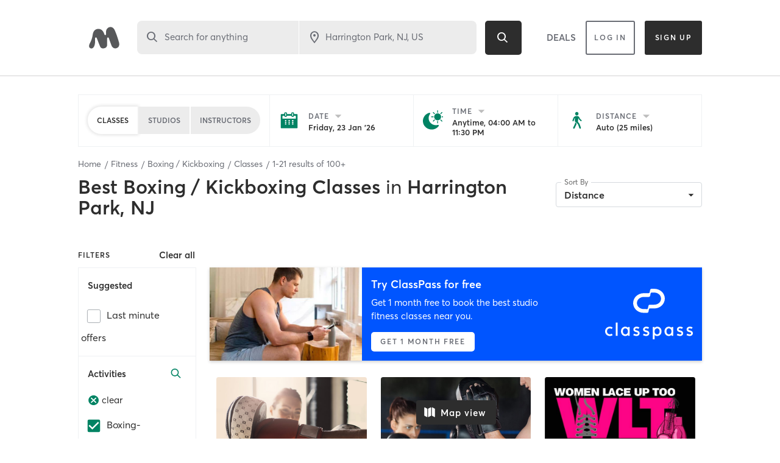

--- FILE ---
content_type: text/html; charset=utf-8
request_url: https://www.google.com/recaptcha/api2/anchor?ar=1&k=6Le95awUAAAAAIXSP9TcpPEng7Y6GdSkt7n46bAR&co=aHR0cHM6Ly93d3cubWluZGJvZHlvbmxpbmUuY29tOjQ0Mw..&hl=en&type=image&v=PoyoqOPhxBO7pBk68S4YbpHZ&theme=light&size=invisible&badge=bottomright&anchor-ms=20000&execute-ms=30000&cb=51zh155oco94
body_size: 49321
content:
<!DOCTYPE HTML><html dir="ltr" lang="en"><head><meta http-equiv="Content-Type" content="text/html; charset=UTF-8">
<meta http-equiv="X-UA-Compatible" content="IE=edge">
<title>reCAPTCHA</title>
<style type="text/css">
/* cyrillic-ext */
@font-face {
  font-family: 'Roboto';
  font-style: normal;
  font-weight: 400;
  font-stretch: 100%;
  src: url(//fonts.gstatic.com/s/roboto/v48/KFO7CnqEu92Fr1ME7kSn66aGLdTylUAMa3GUBHMdazTgWw.woff2) format('woff2');
  unicode-range: U+0460-052F, U+1C80-1C8A, U+20B4, U+2DE0-2DFF, U+A640-A69F, U+FE2E-FE2F;
}
/* cyrillic */
@font-face {
  font-family: 'Roboto';
  font-style: normal;
  font-weight: 400;
  font-stretch: 100%;
  src: url(//fonts.gstatic.com/s/roboto/v48/KFO7CnqEu92Fr1ME7kSn66aGLdTylUAMa3iUBHMdazTgWw.woff2) format('woff2');
  unicode-range: U+0301, U+0400-045F, U+0490-0491, U+04B0-04B1, U+2116;
}
/* greek-ext */
@font-face {
  font-family: 'Roboto';
  font-style: normal;
  font-weight: 400;
  font-stretch: 100%;
  src: url(//fonts.gstatic.com/s/roboto/v48/KFO7CnqEu92Fr1ME7kSn66aGLdTylUAMa3CUBHMdazTgWw.woff2) format('woff2');
  unicode-range: U+1F00-1FFF;
}
/* greek */
@font-face {
  font-family: 'Roboto';
  font-style: normal;
  font-weight: 400;
  font-stretch: 100%;
  src: url(//fonts.gstatic.com/s/roboto/v48/KFO7CnqEu92Fr1ME7kSn66aGLdTylUAMa3-UBHMdazTgWw.woff2) format('woff2');
  unicode-range: U+0370-0377, U+037A-037F, U+0384-038A, U+038C, U+038E-03A1, U+03A3-03FF;
}
/* math */
@font-face {
  font-family: 'Roboto';
  font-style: normal;
  font-weight: 400;
  font-stretch: 100%;
  src: url(//fonts.gstatic.com/s/roboto/v48/KFO7CnqEu92Fr1ME7kSn66aGLdTylUAMawCUBHMdazTgWw.woff2) format('woff2');
  unicode-range: U+0302-0303, U+0305, U+0307-0308, U+0310, U+0312, U+0315, U+031A, U+0326-0327, U+032C, U+032F-0330, U+0332-0333, U+0338, U+033A, U+0346, U+034D, U+0391-03A1, U+03A3-03A9, U+03B1-03C9, U+03D1, U+03D5-03D6, U+03F0-03F1, U+03F4-03F5, U+2016-2017, U+2034-2038, U+203C, U+2040, U+2043, U+2047, U+2050, U+2057, U+205F, U+2070-2071, U+2074-208E, U+2090-209C, U+20D0-20DC, U+20E1, U+20E5-20EF, U+2100-2112, U+2114-2115, U+2117-2121, U+2123-214F, U+2190, U+2192, U+2194-21AE, U+21B0-21E5, U+21F1-21F2, U+21F4-2211, U+2213-2214, U+2216-22FF, U+2308-230B, U+2310, U+2319, U+231C-2321, U+2336-237A, U+237C, U+2395, U+239B-23B7, U+23D0, U+23DC-23E1, U+2474-2475, U+25AF, U+25B3, U+25B7, U+25BD, U+25C1, U+25CA, U+25CC, U+25FB, U+266D-266F, U+27C0-27FF, U+2900-2AFF, U+2B0E-2B11, U+2B30-2B4C, U+2BFE, U+3030, U+FF5B, U+FF5D, U+1D400-1D7FF, U+1EE00-1EEFF;
}
/* symbols */
@font-face {
  font-family: 'Roboto';
  font-style: normal;
  font-weight: 400;
  font-stretch: 100%;
  src: url(//fonts.gstatic.com/s/roboto/v48/KFO7CnqEu92Fr1ME7kSn66aGLdTylUAMaxKUBHMdazTgWw.woff2) format('woff2');
  unicode-range: U+0001-000C, U+000E-001F, U+007F-009F, U+20DD-20E0, U+20E2-20E4, U+2150-218F, U+2190, U+2192, U+2194-2199, U+21AF, U+21E6-21F0, U+21F3, U+2218-2219, U+2299, U+22C4-22C6, U+2300-243F, U+2440-244A, U+2460-24FF, U+25A0-27BF, U+2800-28FF, U+2921-2922, U+2981, U+29BF, U+29EB, U+2B00-2BFF, U+4DC0-4DFF, U+FFF9-FFFB, U+10140-1018E, U+10190-1019C, U+101A0, U+101D0-101FD, U+102E0-102FB, U+10E60-10E7E, U+1D2C0-1D2D3, U+1D2E0-1D37F, U+1F000-1F0FF, U+1F100-1F1AD, U+1F1E6-1F1FF, U+1F30D-1F30F, U+1F315, U+1F31C, U+1F31E, U+1F320-1F32C, U+1F336, U+1F378, U+1F37D, U+1F382, U+1F393-1F39F, U+1F3A7-1F3A8, U+1F3AC-1F3AF, U+1F3C2, U+1F3C4-1F3C6, U+1F3CA-1F3CE, U+1F3D4-1F3E0, U+1F3ED, U+1F3F1-1F3F3, U+1F3F5-1F3F7, U+1F408, U+1F415, U+1F41F, U+1F426, U+1F43F, U+1F441-1F442, U+1F444, U+1F446-1F449, U+1F44C-1F44E, U+1F453, U+1F46A, U+1F47D, U+1F4A3, U+1F4B0, U+1F4B3, U+1F4B9, U+1F4BB, U+1F4BF, U+1F4C8-1F4CB, U+1F4D6, U+1F4DA, U+1F4DF, U+1F4E3-1F4E6, U+1F4EA-1F4ED, U+1F4F7, U+1F4F9-1F4FB, U+1F4FD-1F4FE, U+1F503, U+1F507-1F50B, U+1F50D, U+1F512-1F513, U+1F53E-1F54A, U+1F54F-1F5FA, U+1F610, U+1F650-1F67F, U+1F687, U+1F68D, U+1F691, U+1F694, U+1F698, U+1F6AD, U+1F6B2, U+1F6B9-1F6BA, U+1F6BC, U+1F6C6-1F6CF, U+1F6D3-1F6D7, U+1F6E0-1F6EA, U+1F6F0-1F6F3, U+1F6F7-1F6FC, U+1F700-1F7FF, U+1F800-1F80B, U+1F810-1F847, U+1F850-1F859, U+1F860-1F887, U+1F890-1F8AD, U+1F8B0-1F8BB, U+1F8C0-1F8C1, U+1F900-1F90B, U+1F93B, U+1F946, U+1F984, U+1F996, U+1F9E9, U+1FA00-1FA6F, U+1FA70-1FA7C, U+1FA80-1FA89, U+1FA8F-1FAC6, U+1FACE-1FADC, U+1FADF-1FAE9, U+1FAF0-1FAF8, U+1FB00-1FBFF;
}
/* vietnamese */
@font-face {
  font-family: 'Roboto';
  font-style: normal;
  font-weight: 400;
  font-stretch: 100%;
  src: url(//fonts.gstatic.com/s/roboto/v48/KFO7CnqEu92Fr1ME7kSn66aGLdTylUAMa3OUBHMdazTgWw.woff2) format('woff2');
  unicode-range: U+0102-0103, U+0110-0111, U+0128-0129, U+0168-0169, U+01A0-01A1, U+01AF-01B0, U+0300-0301, U+0303-0304, U+0308-0309, U+0323, U+0329, U+1EA0-1EF9, U+20AB;
}
/* latin-ext */
@font-face {
  font-family: 'Roboto';
  font-style: normal;
  font-weight: 400;
  font-stretch: 100%;
  src: url(//fonts.gstatic.com/s/roboto/v48/KFO7CnqEu92Fr1ME7kSn66aGLdTylUAMa3KUBHMdazTgWw.woff2) format('woff2');
  unicode-range: U+0100-02BA, U+02BD-02C5, U+02C7-02CC, U+02CE-02D7, U+02DD-02FF, U+0304, U+0308, U+0329, U+1D00-1DBF, U+1E00-1E9F, U+1EF2-1EFF, U+2020, U+20A0-20AB, U+20AD-20C0, U+2113, U+2C60-2C7F, U+A720-A7FF;
}
/* latin */
@font-face {
  font-family: 'Roboto';
  font-style: normal;
  font-weight: 400;
  font-stretch: 100%;
  src: url(//fonts.gstatic.com/s/roboto/v48/KFO7CnqEu92Fr1ME7kSn66aGLdTylUAMa3yUBHMdazQ.woff2) format('woff2');
  unicode-range: U+0000-00FF, U+0131, U+0152-0153, U+02BB-02BC, U+02C6, U+02DA, U+02DC, U+0304, U+0308, U+0329, U+2000-206F, U+20AC, U+2122, U+2191, U+2193, U+2212, U+2215, U+FEFF, U+FFFD;
}
/* cyrillic-ext */
@font-face {
  font-family: 'Roboto';
  font-style: normal;
  font-weight: 500;
  font-stretch: 100%;
  src: url(//fonts.gstatic.com/s/roboto/v48/KFO7CnqEu92Fr1ME7kSn66aGLdTylUAMa3GUBHMdazTgWw.woff2) format('woff2');
  unicode-range: U+0460-052F, U+1C80-1C8A, U+20B4, U+2DE0-2DFF, U+A640-A69F, U+FE2E-FE2F;
}
/* cyrillic */
@font-face {
  font-family: 'Roboto';
  font-style: normal;
  font-weight: 500;
  font-stretch: 100%;
  src: url(//fonts.gstatic.com/s/roboto/v48/KFO7CnqEu92Fr1ME7kSn66aGLdTylUAMa3iUBHMdazTgWw.woff2) format('woff2');
  unicode-range: U+0301, U+0400-045F, U+0490-0491, U+04B0-04B1, U+2116;
}
/* greek-ext */
@font-face {
  font-family: 'Roboto';
  font-style: normal;
  font-weight: 500;
  font-stretch: 100%;
  src: url(//fonts.gstatic.com/s/roboto/v48/KFO7CnqEu92Fr1ME7kSn66aGLdTylUAMa3CUBHMdazTgWw.woff2) format('woff2');
  unicode-range: U+1F00-1FFF;
}
/* greek */
@font-face {
  font-family: 'Roboto';
  font-style: normal;
  font-weight: 500;
  font-stretch: 100%;
  src: url(//fonts.gstatic.com/s/roboto/v48/KFO7CnqEu92Fr1ME7kSn66aGLdTylUAMa3-UBHMdazTgWw.woff2) format('woff2');
  unicode-range: U+0370-0377, U+037A-037F, U+0384-038A, U+038C, U+038E-03A1, U+03A3-03FF;
}
/* math */
@font-face {
  font-family: 'Roboto';
  font-style: normal;
  font-weight: 500;
  font-stretch: 100%;
  src: url(//fonts.gstatic.com/s/roboto/v48/KFO7CnqEu92Fr1ME7kSn66aGLdTylUAMawCUBHMdazTgWw.woff2) format('woff2');
  unicode-range: U+0302-0303, U+0305, U+0307-0308, U+0310, U+0312, U+0315, U+031A, U+0326-0327, U+032C, U+032F-0330, U+0332-0333, U+0338, U+033A, U+0346, U+034D, U+0391-03A1, U+03A3-03A9, U+03B1-03C9, U+03D1, U+03D5-03D6, U+03F0-03F1, U+03F4-03F5, U+2016-2017, U+2034-2038, U+203C, U+2040, U+2043, U+2047, U+2050, U+2057, U+205F, U+2070-2071, U+2074-208E, U+2090-209C, U+20D0-20DC, U+20E1, U+20E5-20EF, U+2100-2112, U+2114-2115, U+2117-2121, U+2123-214F, U+2190, U+2192, U+2194-21AE, U+21B0-21E5, U+21F1-21F2, U+21F4-2211, U+2213-2214, U+2216-22FF, U+2308-230B, U+2310, U+2319, U+231C-2321, U+2336-237A, U+237C, U+2395, U+239B-23B7, U+23D0, U+23DC-23E1, U+2474-2475, U+25AF, U+25B3, U+25B7, U+25BD, U+25C1, U+25CA, U+25CC, U+25FB, U+266D-266F, U+27C0-27FF, U+2900-2AFF, U+2B0E-2B11, U+2B30-2B4C, U+2BFE, U+3030, U+FF5B, U+FF5D, U+1D400-1D7FF, U+1EE00-1EEFF;
}
/* symbols */
@font-face {
  font-family: 'Roboto';
  font-style: normal;
  font-weight: 500;
  font-stretch: 100%;
  src: url(//fonts.gstatic.com/s/roboto/v48/KFO7CnqEu92Fr1ME7kSn66aGLdTylUAMaxKUBHMdazTgWw.woff2) format('woff2');
  unicode-range: U+0001-000C, U+000E-001F, U+007F-009F, U+20DD-20E0, U+20E2-20E4, U+2150-218F, U+2190, U+2192, U+2194-2199, U+21AF, U+21E6-21F0, U+21F3, U+2218-2219, U+2299, U+22C4-22C6, U+2300-243F, U+2440-244A, U+2460-24FF, U+25A0-27BF, U+2800-28FF, U+2921-2922, U+2981, U+29BF, U+29EB, U+2B00-2BFF, U+4DC0-4DFF, U+FFF9-FFFB, U+10140-1018E, U+10190-1019C, U+101A0, U+101D0-101FD, U+102E0-102FB, U+10E60-10E7E, U+1D2C0-1D2D3, U+1D2E0-1D37F, U+1F000-1F0FF, U+1F100-1F1AD, U+1F1E6-1F1FF, U+1F30D-1F30F, U+1F315, U+1F31C, U+1F31E, U+1F320-1F32C, U+1F336, U+1F378, U+1F37D, U+1F382, U+1F393-1F39F, U+1F3A7-1F3A8, U+1F3AC-1F3AF, U+1F3C2, U+1F3C4-1F3C6, U+1F3CA-1F3CE, U+1F3D4-1F3E0, U+1F3ED, U+1F3F1-1F3F3, U+1F3F5-1F3F7, U+1F408, U+1F415, U+1F41F, U+1F426, U+1F43F, U+1F441-1F442, U+1F444, U+1F446-1F449, U+1F44C-1F44E, U+1F453, U+1F46A, U+1F47D, U+1F4A3, U+1F4B0, U+1F4B3, U+1F4B9, U+1F4BB, U+1F4BF, U+1F4C8-1F4CB, U+1F4D6, U+1F4DA, U+1F4DF, U+1F4E3-1F4E6, U+1F4EA-1F4ED, U+1F4F7, U+1F4F9-1F4FB, U+1F4FD-1F4FE, U+1F503, U+1F507-1F50B, U+1F50D, U+1F512-1F513, U+1F53E-1F54A, U+1F54F-1F5FA, U+1F610, U+1F650-1F67F, U+1F687, U+1F68D, U+1F691, U+1F694, U+1F698, U+1F6AD, U+1F6B2, U+1F6B9-1F6BA, U+1F6BC, U+1F6C6-1F6CF, U+1F6D3-1F6D7, U+1F6E0-1F6EA, U+1F6F0-1F6F3, U+1F6F7-1F6FC, U+1F700-1F7FF, U+1F800-1F80B, U+1F810-1F847, U+1F850-1F859, U+1F860-1F887, U+1F890-1F8AD, U+1F8B0-1F8BB, U+1F8C0-1F8C1, U+1F900-1F90B, U+1F93B, U+1F946, U+1F984, U+1F996, U+1F9E9, U+1FA00-1FA6F, U+1FA70-1FA7C, U+1FA80-1FA89, U+1FA8F-1FAC6, U+1FACE-1FADC, U+1FADF-1FAE9, U+1FAF0-1FAF8, U+1FB00-1FBFF;
}
/* vietnamese */
@font-face {
  font-family: 'Roboto';
  font-style: normal;
  font-weight: 500;
  font-stretch: 100%;
  src: url(//fonts.gstatic.com/s/roboto/v48/KFO7CnqEu92Fr1ME7kSn66aGLdTylUAMa3OUBHMdazTgWw.woff2) format('woff2');
  unicode-range: U+0102-0103, U+0110-0111, U+0128-0129, U+0168-0169, U+01A0-01A1, U+01AF-01B0, U+0300-0301, U+0303-0304, U+0308-0309, U+0323, U+0329, U+1EA0-1EF9, U+20AB;
}
/* latin-ext */
@font-face {
  font-family: 'Roboto';
  font-style: normal;
  font-weight: 500;
  font-stretch: 100%;
  src: url(//fonts.gstatic.com/s/roboto/v48/KFO7CnqEu92Fr1ME7kSn66aGLdTylUAMa3KUBHMdazTgWw.woff2) format('woff2');
  unicode-range: U+0100-02BA, U+02BD-02C5, U+02C7-02CC, U+02CE-02D7, U+02DD-02FF, U+0304, U+0308, U+0329, U+1D00-1DBF, U+1E00-1E9F, U+1EF2-1EFF, U+2020, U+20A0-20AB, U+20AD-20C0, U+2113, U+2C60-2C7F, U+A720-A7FF;
}
/* latin */
@font-face {
  font-family: 'Roboto';
  font-style: normal;
  font-weight: 500;
  font-stretch: 100%;
  src: url(//fonts.gstatic.com/s/roboto/v48/KFO7CnqEu92Fr1ME7kSn66aGLdTylUAMa3yUBHMdazQ.woff2) format('woff2');
  unicode-range: U+0000-00FF, U+0131, U+0152-0153, U+02BB-02BC, U+02C6, U+02DA, U+02DC, U+0304, U+0308, U+0329, U+2000-206F, U+20AC, U+2122, U+2191, U+2193, U+2212, U+2215, U+FEFF, U+FFFD;
}
/* cyrillic-ext */
@font-face {
  font-family: 'Roboto';
  font-style: normal;
  font-weight: 900;
  font-stretch: 100%;
  src: url(//fonts.gstatic.com/s/roboto/v48/KFO7CnqEu92Fr1ME7kSn66aGLdTylUAMa3GUBHMdazTgWw.woff2) format('woff2');
  unicode-range: U+0460-052F, U+1C80-1C8A, U+20B4, U+2DE0-2DFF, U+A640-A69F, U+FE2E-FE2F;
}
/* cyrillic */
@font-face {
  font-family: 'Roboto';
  font-style: normal;
  font-weight: 900;
  font-stretch: 100%;
  src: url(//fonts.gstatic.com/s/roboto/v48/KFO7CnqEu92Fr1ME7kSn66aGLdTylUAMa3iUBHMdazTgWw.woff2) format('woff2');
  unicode-range: U+0301, U+0400-045F, U+0490-0491, U+04B0-04B1, U+2116;
}
/* greek-ext */
@font-face {
  font-family: 'Roboto';
  font-style: normal;
  font-weight: 900;
  font-stretch: 100%;
  src: url(//fonts.gstatic.com/s/roboto/v48/KFO7CnqEu92Fr1ME7kSn66aGLdTylUAMa3CUBHMdazTgWw.woff2) format('woff2');
  unicode-range: U+1F00-1FFF;
}
/* greek */
@font-face {
  font-family: 'Roboto';
  font-style: normal;
  font-weight: 900;
  font-stretch: 100%;
  src: url(//fonts.gstatic.com/s/roboto/v48/KFO7CnqEu92Fr1ME7kSn66aGLdTylUAMa3-UBHMdazTgWw.woff2) format('woff2');
  unicode-range: U+0370-0377, U+037A-037F, U+0384-038A, U+038C, U+038E-03A1, U+03A3-03FF;
}
/* math */
@font-face {
  font-family: 'Roboto';
  font-style: normal;
  font-weight: 900;
  font-stretch: 100%;
  src: url(//fonts.gstatic.com/s/roboto/v48/KFO7CnqEu92Fr1ME7kSn66aGLdTylUAMawCUBHMdazTgWw.woff2) format('woff2');
  unicode-range: U+0302-0303, U+0305, U+0307-0308, U+0310, U+0312, U+0315, U+031A, U+0326-0327, U+032C, U+032F-0330, U+0332-0333, U+0338, U+033A, U+0346, U+034D, U+0391-03A1, U+03A3-03A9, U+03B1-03C9, U+03D1, U+03D5-03D6, U+03F0-03F1, U+03F4-03F5, U+2016-2017, U+2034-2038, U+203C, U+2040, U+2043, U+2047, U+2050, U+2057, U+205F, U+2070-2071, U+2074-208E, U+2090-209C, U+20D0-20DC, U+20E1, U+20E5-20EF, U+2100-2112, U+2114-2115, U+2117-2121, U+2123-214F, U+2190, U+2192, U+2194-21AE, U+21B0-21E5, U+21F1-21F2, U+21F4-2211, U+2213-2214, U+2216-22FF, U+2308-230B, U+2310, U+2319, U+231C-2321, U+2336-237A, U+237C, U+2395, U+239B-23B7, U+23D0, U+23DC-23E1, U+2474-2475, U+25AF, U+25B3, U+25B7, U+25BD, U+25C1, U+25CA, U+25CC, U+25FB, U+266D-266F, U+27C0-27FF, U+2900-2AFF, U+2B0E-2B11, U+2B30-2B4C, U+2BFE, U+3030, U+FF5B, U+FF5D, U+1D400-1D7FF, U+1EE00-1EEFF;
}
/* symbols */
@font-face {
  font-family: 'Roboto';
  font-style: normal;
  font-weight: 900;
  font-stretch: 100%;
  src: url(//fonts.gstatic.com/s/roboto/v48/KFO7CnqEu92Fr1ME7kSn66aGLdTylUAMaxKUBHMdazTgWw.woff2) format('woff2');
  unicode-range: U+0001-000C, U+000E-001F, U+007F-009F, U+20DD-20E0, U+20E2-20E4, U+2150-218F, U+2190, U+2192, U+2194-2199, U+21AF, U+21E6-21F0, U+21F3, U+2218-2219, U+2299, U+22C4-22C6, U+2300-243F, U+2440-244A, U+2460-24FF, U+25A0-27BF, U+2800-28FF, U+2921-2922, U+2981, U+29BF, U+29EB, U+2B00-2BFF, U+4DC0-4DFF, U+FFF9-FFFB, U+10140-1018E, U+10190-1019C, U+101A0, U+101D0-101FD, U+102E0-102FB, U+10E60-10E7E, U+1D2C0-1D2D3, U+1D2E0-1D37F, U+1F000-1F0FF, U+1F100-1F1AD, U+1F1E6-1F1FF, U+1F30D-1F30F, U+1F315, U+1F31C, U+1F31E, U+1F320-1F32C, U+1F336, U+1F378, U+1F37D, U+1F382, U+1F393-1F39F, U+1F3A7-1F3A8, U+1F3AC-1F3AF, U+1F3C2, U+1F3C4-1F3C6, U+1F3CA-1F3CE, U+1F3D4-1F3E0, U+1F3ED, U+1F3F1-1F3F3, U+1F3F5-1F3F7, U+1F408, U+1F415, U+1F41F, U+1F426, U+1F43F, U+1F441-1F442, U+1F444, U+1F446-1F449, U+1F44C-1F44E, U+1F453, U+1F46A, U+1F47D, U+1F4A3, U+1F4B0, U+1F4B3, U+1F4B9, U+1F4BB, U+1F4BF, U+1F4C8-1F4CB, U+1F4D6, U+1F4DA, U+1F4DF, U+1F4E3-1F4E6, U+1F4EA-1F4ED, U+1F4F7, U+1F4F9-1F4FB, U+1F4FD-1F4FE, U+1F503, U+1F507-1F50B, U+1F50D, U+1F512-1F513, U+1F53E-1F54A, U+1F54F-1F5FA, U+1F610, U+1F650-1F67F, U+1F687, U+1F68D, U+1F691, U+1F694, U+1F698, U+1F6AD, U+1F6B2, U+1F6B9-1F6BA, U+1F6BC, U+1F6C6-1F6CF, U+1F6D3-1F6D7, U+1F6E0-1F6EA, U+1F6F0-1F6F3, U+1F6F7-1F6FC, U+1F700-1F7FF, U+1F800-1F80B, U+1F810-1F847, U+1F850-1F859, U+1F860-1F887, U+1F890-1F8AD, U+1F8B0-1F8BB, U+1F8C0-1F8C1, U+1F900-1F90B, U+1F93B, U+1F946, U+1F984, U+1F996, U+1F9E9, U+1FA00-1FA6F, U+1FA70-1FA7C, U+1FA80-1FA89, U+1FA8F-1FAC6, U+1FACE-1FADC, U+1FADF-1FAE9, U+1FAF0-1FAF8, U+1FB00-1FBFF;
}
/* vietnamese */
@font-face {
  font-family: 'Roboto';
  font-style: normal;
  font-weight: 900;
  font-stretch: 100%;
  src: url(//fonts.gstatic.com/s/roboto/v48/KFO7CnqEu92Fr1ME7kSn66aGLdTylUAMa3OUBHMdazTgWw.woff2) format('woff2');
  unicode-range: U+0102-0103, U+0110-0111, U+0128-0129, U+0168-0169, U+01A0-01A1, U+01AF-01B0, U+0300-0301, U+0303-0304, U+0308-0309, U+0323, U+0329, U+1EA0-1EF9, U+20AB;
}
/* latin-ext */
@font-face {
  font-family: 'Roboto';
  font-style: normal;
  font-weight: 900;
  font-stretch: 100%;
  src: url(//fonts.gstatic.com/s/roboto/v48/KFO7CnqEu92Fr1ME7kSn66aGLdTylUAMa3KUBHMdazTgWw.woff2) format('woff2');
  unicode-range: U+0100-02BA, U+02BD-02C5, U+02C7-02CC, U+02CE-02D7, U+02DD-02FF, U+0304, U+0308, U+0329, U+1D00-1DBF, U+1E00-1E9F, U+1EF2-1EFF, U+2020, U+20A0-20AB, U+20AD-20C0, U+2113, U+2C60-2C7F, U+A720-A7FF;
}
/* latin */
@font-face {
  font-family: 'Roboto';
  font-style: normal;
  font-weight: 900;
  font-stretch: 100%;
  src: url(//fonts.gstatic.com/s/roboto/v48/KFO7CnqEu92Fr1ME7kSn66aGLdTylUAMa3yUBHMdazQ.woff2) format('woff2');
  unicode-range: U+0000-00FF, U+0131, U+0152-0153, U+02BB-02BC, U+02C6, U+02DA, U+02DC, U+0304, U+0308, U+0329, U+2000-206F, U+20AC, U+2122, U+2191, U+2193, U+2212, U+2215, U+FEFF, U+FFFD;
}

</style>
<link rel="stylesheet" type="text/css" href="https://www.gstatic.com/recaptcha/releases/PoyoqOPhxBO7pBk68S4YbpHZ/styles__ltr.css">
<script nonce="FHZFDzA3tKKqp1f4-rEaLw" type="text/javascript">window['__recaptcha_api'] = 'https://www.google.com/recaptcha/api2/';</script>
<script type="text/javascript" src="https://www.gstatic.com/recaptcha/releases/PoyoqOPhxBO7pBk68S4YbpHZ/recaptcha__en.js" nonce="FHZFDzA3tKKqp1f4-rEaLw">
      
    </script></head>
<body><div id="rc-anchor-alert" class="rc-anchor-alert"></div>
<input type="hidden" id="recaptcha-token" value="[base64]">
<script type="text/javascript" nonce="FHZFDzA3tKKqp1f4-rEaLw">
      recaptcha.anchor.Main.init("[\x22ainput\x22,[\x22bgdata\x22,\x22\x22,\[base64]/[base64]/MjU1Ong/[base64]/[base64]/[base64]/[base64]/[base64]/[base64]/[base64]/[base64]/[base64]/[base64]/[base64]/[base64]/[base64]/[base64]/[base64]\\u003d\x22,\[base64]\x22,\x22ZMOLw7fCvBDCm8Ktw5vCnh/CthoFw5nDo8Kff8Kww6LCqsKaw6fCpUvDvgwbMcOWB3nCgFvDh3MJDcKZMD8Iw7VUGjpvO8OVwqjCkcKkccKIw4XDo1Qqwro8wqzCgz3DrcOKwrlWwpfDqyjDpwbDmHxiZMOuBFTCjgDDqAvCr8O6w58/w7zCkcOqJD3DoB94w6JMWMKhDUbDriM4S2HDr8K0U2JOwrlmw6x9wrcBwoZ6XsKmNcOSw54Twrs0FcKheMObwqkbw7XDuUpRwqFTwo3Dl8Kfw67Cjh9ow6TCucOtK8Kcw7vCqcObw5IkRDwJHMObf8OhNgMrwqAGA8Omwr/Drx8XFx3Cl8KewpRlOsKKfEPDpcKoElh6woh1w5jDgGzCmElAOz7Cl8KuI8KUwoUITwpgFScwf8Kkw6p/JsOVFcKtWzJ/w4rDi8KLwps8BGrCjRHCv8KlFC9hTsKOFwXCj3DCs3l4cgUpw77CkMKNwonCk0bDgMO1woIkM8Khw63Cq3zChMKfZcK9w58WPsKdwq/[base64]/DggbCkGbDmjMIJ8KiwroAwoAPw4NgfsOdV8OCwoHDkcO/bSvCiVHDr8Onw77CpkfChcKkwox/woFBwq8dwoVQfcOQd2fChsOCZVFZJ8K7w7ZWUmcgw48NwpbDsWFOZcONwqItw4lsOcOyS8KXwp3Du8KQeHHCgwjCgVDDk8OmM8Kkwr0nDirCozDCvMObwqfCqMKRw6jCv1rCsMOCwrPDt8OTwqbCvcOMAcKHc3Q7ODfCgcODw4vDuQxQVDZ2BsOMBSAlwr/DoizDhMOSwrzDucO5w7LDkR3Dlw8Bw4HCkRbDt289w6TCtsKEZ8KZw5HDrcO2w48awotsw5/CqUc+w4d4w4lPdcKqwpbDtcOsC8Kawo7CgzfCr8K9wpvCuMKxanrCnMOpw5kUw7pGw68pw783w6DDoVvCs8Kaw4zDicKzw57DkcO/w4F3wqnDuSPDiH4/wpPDtSHCoMOiGg9yRBfDsGTCtGwCImddw4zCvcKnwr3DusK4BMOfDAIQw4Z3w6xew6rDvcK5w6dNGcODfUs1DcO9w7I/w78hfgtLw4sFWMOYw54bwrDChsKGw7I7wqTDhsO5asOzKMKoS8Kfw5PDl8OYwp4XdxwzdVIXLcK1wpnDkMKGwrHCi8OKw71BwrE9GUYBWBzCqQ0iw609G8OAwrHCpBvDrcKyZBHCt8K5wr/[base64]/CrVZ7UsO3wpgswocGdsOtRcKFTysFw6DCq1d8IzEXZMKnw58TecK6w63Cu3J/woXCtMOMw7t1w6ZZw4DCosKKwpPCjMOZOmzDp8K8wqpKwqJ5wo1/wqgHasKWc8Kyw7Eow5QAFgPCn33CkMOlTsOYQw0fw7I0WMKaTivCki8BaMOJJMK3d8KsfMOSwobDqMKYw7DCsMKke8OwaMOLw4PCiWc9wqzCgSzDp8KoaG7CglA2NcO+XMOfwrTCpylQOMKtJcODwr9PUsKibx80fw/CiARXw4bDo8Kgw4lUwoQdZgRgCB/CoU/DpMK9w6InWEhgwrbDoDHDgl5HYAQEc8OSwpBKCyJbGcKbw4zDr8OZTsKGwqV0BGZdD8O0w4gGJ8Kkw6rDoMO5B8OzBC5jw6zDqm3DicO/LnfDscO3Wm9yw4HCk1TCvl/DtSRKwpZPw5tZw6lpwobDuQ/CtB7Ckhdxw5djw64kw5bCncKdwpDCl8KjLQjDu8KtQXIjwrNRwohvw5Flw4kbaWtxwpXCkcOXw7/CrsOCwrxvVBVCwqBzIErCssOcw7LCtMOZw7xawoxSJAtTGHJbXXBvwp1mwrfCj8K0wpjChiPDsMKOw4/DsFdBw7xBw6d+w7fDlgzDvMKmw4/ClMOVw4jCvigQS8KJdsKVw7NGUcKBwpfDrcOLAMOnQsK1wrTCo1IDw4l+w5TDtcKjDMOFOGnCpcObwrlyw5/[base64]/Cq8Kpw5oJwqAbJMOdR8KRwpXCsMKvIGjCicOTX8OVZgUxJsOwcwNSF8OSw6gnw6bDqD/[base64]/DnzPDlcO3N8OzIz/[base64]/Ch8OGwqnChFhidRAHMFrDolbDnMO0wp5AwqQ1UMKgwpvDhMKDw6c+wqp3w7g2wpRVwqNgBcOeB8O7DsORDcKPw5kpCsOLXsOTw77DvizCjsKLIHDCs8OOwoNpwplmZkhRc3fDh319wpDCpMONJEYuwpDCrgXDmwooWsKBc0BZYhZaF8KWY1VGMcOAIsO/[base64]/Cvy5hwpzCq8KVwrYmwoRoAz7DocO4w5TDkwMQwqjCsTnDt8OCC1V/woBVAsOMw5NzMsKIT8KLRMKHwpXCp8K+w6MsCMOTw74hGBPCmCZTZyjDkRcWbsKZQ8K1GyQ1w4x5woDDrsOaZcOKw5zDjMO5Q8OuccORW8K6wqjDnkvDrAEaVxA/wrbCmsKwLsK5w53ChcKnPgofUQMVO8OfVFXDmcOvdG/Ck2x1RcKIwqnDrsOAw6BMSMO7JsK0wrA6w70WTizDoMOIw5PCkcKzaW0Yw7Q1w77CvsKbb8KEZcOrdMKDM8KVN35QwrUqBXM3DgDCtEQmwo/Djw1VwqdAFjspScOOG8KTwoEvBsKqFR89wr4oYcOww6EOacOww7RMw481Ji/DqcOkw55eP8K8wqhiQ8OSQx7CnUrDuDTCsSzCuwfCkQ5OdMOwU8Onw5IEJA0DEMKmwoXCtDYvfcKFw6RxX8OpNsOGwpsbwr0kw7Vcw4fDr0zCgMO9Y8KXI8O3AQPDnMKAwpJoKG7Dtltiw4xqw43Dilcfw6AbZ1FMS2zCizI/FMKXNsKcw6N6a8OHw5LCh8KCwqoVIATChMKdw4/[base64]/[base64]/[base64]/NQPCvcKAwoTDumPCoFwZwosYw4VHw5bDo37CosOLDcKVw59CScK3eMO5wqJqGsOPw7Ybw7DDl8O6w63CujHDpXxYc8O1w4MqJgzCvMK2CcO0dMOHVRk/BH3CkMOyexIsaMOUZ8OCw6YoKWDDhncIThhZwoMZw4QeV8K1XcKQw6/DsAvCgF5rcHDDpRTDjsKTL8KeYxQyw7AHQmLChGgkwqE8w4XDsMKvOW7CrUzCg8KnSMKOcMOOw44vRcO8IMKsX2HDjwV2fsOEwrLCqQwVwpbCoMKQSsKlS8K7EWoAw5xzw6BWw6wFJSYGekvDohfCnMO2ChQaw5bCqMKwwq/[base64]/wrgRw7RbaivCpAzDtmghVcKQdMKkUcKiwqPDtAJgw6x1PgjDizQPw4cCJALDg8KJwqzDjMKywrbChCltw6nCvcOPLcKKw79fw64tHcOkw45LHsKCwqrDnHHCtcK6w5DCsA8ZesK/[base64]/Cq0xbWcOlFsKawo3DgcKEVsKiNMOGHX8pwrfCjMOKw4DDscKiPnvDhcO0w74vIcKzw4PCtcKkw7x3STjCiMKzUSwjcVbDl8Kew5fDlcOvbkBxfsOhK8Obw4IgwoMHXXzDrcOswpktwpHCkn7DhWPDvcKqdcKxekAaAcOYwqVKwrPDhCjCi8OqZMOVdBnDl8O/[base64]/w4MCJ2wqHj/[base64]/DqU7CgsKbwrnDkEZTwrk7w7NZw7Q7fm/DhBbDjcKww5/DrMOrbsO6X2pMcS/DiMKxRxXDh3MjwofDql5Iw407N0tiGgkWwr3CqMKoFwwMwq7CjHtfw4sBwprClcOCeivCjcKVwpzCjV3DlBtBw4HCq8KcCMKLw43Ck8OVw7JlwpJKGsOMBcKbHcOmwoTCmcK2w4bDhlDCvR3DvMOpSMKHw5PCr8KZcsK8wr0CWB7DhCbDiEBGw6jCvxF9wp/Dj8OJM8O3QMOONXnDimvClcOoNcObwpB6w4fCp8KTwpHDhi8qBsOiDljDhVbCn0PDgETCu3ctw60rRsKWw7zDucOvw7lENxTCiQxKaHrDrcO6IMK5ZA8dw6YoQsK5c8KJwp/[base64]/Cj8KCUSnCuFPDjsKjw6pGw5/DrsK8PzFVIlhgwozCiExuKhLChn8twrPDj8K4w6kzFsOOw516wqpcw543Gy/CgsKLwot3a8Khw5ItZMKywq9jwrLCpBF5N8KiwoHCksKXw7B4wrXDhzbDl3dEKxIjGmnDgcK8w6hhcUQ9wq/[base64]/CuXrDvcOOFEDCp1/DucO6dsOZGsKjw5nCtkEhw7ozwqwfEsKswrVUwrDDnDXDhsKxMW7CnS8TTMOJPHTDmAoUFGF4WcKVwpPCm8Oiw4FQdl/CpMKEZhNsw7EyPVnDqXDCrsKNYsK5QsOzYMKlw6/CmA7DrwzCtMKCw6Iaw5BiB8OgwqDCpD3Cn1DDvXXDtUnDsyvCkE/[base64]/DtzoAd8O4GU02G8K1R8K9KAnDmcKsO8KUwrrDl8KSOzdRwogKbxtWw5VHw7jCq8KQw5/DgADDiMKuw7d8EsOZQWfCnsOHbFchwr/CkXLCksKsPcKtQV1+EynDocKDw6rDnXXCnw7DlcObwpA4FMO3w7jCmD/CiQ80w5VoKsKUwqHCpMOuw7fCpcO5RC7CoMODIxLClTtnHsKNw4EoIEJ/PBI9w4JQw6QWN1sDwqHCp8O/dH7DqD1FVcKUN3nDoMKwYcOAwocyHmTDtsKAcXPCuMKnHnxjecOfKcKMAsKUw47Cp8OIw55qcMOTIsOzw4wcE2PDlMKGbX7CjDxEwppgw7ZiNF/CgGtQwrAgSxvCvwXCqcOjwqMKw4ZQB8K9VsOJUcOoWcOMw4LDtsOSw4jCv2cSw5ogKgE4UREUNsKRRsKkMMKXXcKIJy8owoMzwqnCgcKuBMOQXMOMwpJEGMKXwqAjw4XDicKewr1awro2wqjDhB0SSTbDq8OLecKtwpjDiMKQNMKhScOFM1/DnsK0w6zCvjp6wpHDisKSNMOCw7cVBsOuw7PCtQhUG3VKwrQxYz7DhklAw5TCjsK+wrB3wprCksOkw43Cs8KQPEPClU/CvibDhsKIw7lDcsKBU8KkwrN8CxHCh0nCmnwvwp5AGjvCgMKdw6DDtQ0TXXpzwptEwqQnwqpkOBfDsm3Dk2JDwoNSw5wnw6pfw5jDtXTDg8KOwrrDvcKpKCUGw43DgCjDlcKVwqPCnRPCjWsIfEhOw7vDszLDvSZuK8OuX8OBw6USEsOow4/[base64]/[base64]/DkV3ClGRzw4jDrSLCqcO8WRlOenLCqcOlG8K6WgHDgQvDucOvw4BWw7rCvlDDsHAtwrXDg3zCvTbDoMOKUMKQwq7Dj1kRLl7DhXZANcOiYsOGe3osD03CpVURRAfClyUCw7JvwqvCj8OcdMO/wrzClcOYwojCkiFtC8KOYWjCjy4ww57DgcKaSmVBTMKJwqBtw4QOIhfDrMKLVcKbZUjCi2jDnsK1woRrCXl6DXF3w7FmwopOwpvDjcK5w4vCsTHCkRkOU8Kmwpo6dBvCvcOmwpF1JDZ2wq0AdMO9KgjCrx05w5/DrVHCuE0gZk0LAhrDgBojwo/[base64]/CuMKSXsKAJMOFwo83I8KSJsK2w5QATcOkw77DmMKoZ1s6w7pcKcONwoBpwohjwr7DvxLChmzChcKSwrrCmMKrwoXCgz7CusKRw7nCmcOFQsOWe2YlClY4HnjDkEQNwrjCkmzCo8OZfDYMd8KUfQrDvBLChGnDscO5KcKHcSjDlcK/eSfCk8OdOcOiXUnCsQfDryDDoFdEQ8KgwqdYw57ChcKrw6vCgUrDr2JTDhhXaTMHf8KiRy5gw7PDq8KyLyNGJsOqB31NwpXDkcKfwrNzw4/CvWTDqiTDgMKsMWPDjnF5E2wOGlcywoA8w5LCs2fDucOrwrPChE4PwqLDvloJw6/CtxIvOVzCm1zDosKFw5lxw5vDtMOJw77DusKzw49zXm41eMKWJ1gdw53DmMOqCcOROMO8G8Kqw4vCh3UkB8OkWcKrwrBqw6DCgDvDuRDCp8K5w43CsjBtf8K3TE9OFV/Cj8O1w6ZVw5HCrsKhfWfCkVQOGsOtw6EDwrkxwoo5w5DDgcOcMgjDmsKiw67Dr0bCgsK8GMONwrJ1wqTDoXXCqsOIF8KgQBFlKMKaw43DslJRZ8KWecONwqtUfMO1YDRiK8K0CsOAw5bDgB9mK2Msw6rDn8O5TVvCtsOOw5/DrQXCm1jDkxXCuhoXwoTCk8Kyw7/DsQ86IGl3wrRSfsKrwpJSwqnCvR7DqgnDhXJ2VQPCnsKhwpfDpMOnEHXDnGfCmXnCu3DCksKvWMKPCcOzwo5xBcKbwpBTcsKvwrEqasO0w69Lf3ZLL0HDq8OkPTbDlyzCsjLChQjCoWAyDMOVRlMbw4zDpMKvwpFnwrRcMsOBXjHDiS/ClMKvwqpbRVvDt8OPwr85cMO9wozDscKeQMOtwo3CgyY1wpLDrWlOP8OSwrnCr8OJe8K/d8OKw68QecOew7tBc8K/wqXDj2rDhsKjHVjCv8OrY8O/LsOfw7XDvcOHdAfDq8O/w4DCmMOccsOhwqjDo8OHw4x8wpIkPigaw4NleHAYZwvDnFTDucOwH8K9fMO9w5UKHcOsFcKLw50twqLCjcOmw7jDrw3DjMOLcMK1fhNHZVvDlcKXBcOsw4XDv8K1wq5Ywq/DpTYcJE/[base64]/[base64]/ClRZZw5QRwobCvnovV8OrTn1vw7goV8KDwqMow5lcfMOWScKrw6hTN1TDgX/CsMOWIcOCN8OQOcKTwoTDk8KwwrQxwoDDgwQNwq7CkRHCkzV+w4ENcsKNLiHDncOFwrjDrsKsOMKhEsK4L28Iw7towogBIcOPw6PDtzDDugdaPsOMBMKBw7XChcK+wp/[base64]/CmsKuwo4rw4QkfMO0JQNRwp/Doz3Cn3HDvXXCpFHDocKvKl1+woNaw4HCmzXCusO0w7MuwrxsBsOHwrzDjcKUwovCuz4MwqfDrcO5DCwwwq/ClyB5REQsw5jCvGozOHHCsQTClnTCpcOIwqnDkXXDgSLDjMKyCHx8wpzCosK+wqXDnMOTCsK8w6sVEz7DvxFuwprDiXMPU8OVZ8OrUh/[base64]/wrdlfiklwqwhwo4oJ8KDw5rDnG/Dn8Oiw4jCu8KPJl9Kwr4Wwr7Cr8K0wqQDDMKkHWXDh8OBwpDCksKcwoLCtSvDsjzCmsOjwpHCt8OTwpZZwq1IBcKLw4QywrBTScO7wpsIQsKyw6hBLsK0wqxgw7hGw6TCviLDjD/Ck2jCj8OhE8KGw6UMwq3DvsOAA8KbHAMJDsOpfhFyVsOVOcKRasOTPcOaw4DDsm7DhMKDw5XChinDvS5Sax/Dlg4Vw6tEw5M9wqXCrVvDsB/DkMOIFsOMwoRywqXDlsKZw6bDonlqQcOsOcKfw7jCkMOHCyc2OXfCh1w0wrPDgzpiw67ClBfCjVMIwoABNV/[base64]/cC5Jw6TDoSPDsMOuwrAkdnzCo8OpTSJ/[base64]/CmsKIPcORBmoTEU/DhHNiLn4Gw7toIEzDghM4GCrCkBlrwrN4wqVuG8OFPMOSwpHDg8KvXsKJw6wlDzc3esK3wp/DkMOswqphw7c4w7TDjMKqX8O5w54dEcKFwrkBw7TDu8KGw51aMsKqAMOVQsOLw6p0w49xw7p7w6nCvyUJw6LCqsKDw79dd8KcNn7CosKSVTjCoVrDncK/[base64]/B05VQQ1UbMKHw5jDtnkcwqUTO3rDp8O0acOfEsORZytRwpjDmRtWwpPCnxPDoMK1w6svecK8wpJXf8OlMsK/w4VUw5vDlMK3AyTCqcKBw73Dj8OxwrbCp8KCcjMBw7YPV2/DtsKpwrnCvMOdw5LCr8OewrLCsQ3DrEdNwoHDmsKjEjtYIy7DiWN3w4fDj8ORwp7Cr3LCrcKVw4lBw4jDjMKHwoNSXsOmw5vCvSDDuizDjlRWWzrCiW8XXykswr9Ef8OIfidDXAHDkcOLw5lNwr5/[base64]/Ch8OPWcOVCMKNPcKGwrQWJSZ6e2vCmSPCtlRewqzDrmMxQMKWwq/[base64]/Du8KSSMKsNsK7w5vCocK7BsONRsOSw4XDgB3DmlTDgkJtw67DjsOMETQGwqTDkhQuw5FnwrAxwrx2CCwUw60Mwp40eRkVcXfDsTfDtsOmVCptwqIEWBLCt0g/HsKLAcO3w5LCiDHCsMO2woLDnMOkWsOAZzjCugtAw73DjmHDmMOFw501wofDtcKbElnDsjISwqzDq2RIQxbCvcK/[base64]/VsOCwoUmwoDDg8O8MVJFw7/ChxzDnDbDkTfCmR0kEsOxKsOPw6g/wp3Dpk1vwojDt8OTw73CqDvDvRcVGknCkMOWw4ZbJhhlUMKew67DhWbDkQxfJiLDkMOCwoHCucO7YMKPw5rCkTFww5UdUCAIP2nCk8OjLMKnwr1/[base64]/Ct8Kmwq3DgTjCq8Oow5zDtcOUQV/[base64]/DnsOKwpoiQkQDd8O5w6/[base64]/a8OmNHrDs8OZKsKHwr/CgSZ1w7TDtlDCiRrCu8Oiw4vCucOXw4UTw68uTy0TwpYHWCR/wpHDksO/HsK3w4vCncK+w4EwOsKWDBR6w6MtAcKXw6Ajw5d2IMKjwrNUwoUMw4DDp8K/IB/DpmjCncKQw7/Dj3hMAMOMw6rDrSYPSXXDmmUYw4s/C8OTw6FndFrDqcK+eBMyw7paZ8KJw5bDksOJX8KQSMKkw5vDjsO9U1Jzw6sUQsKhQsOmwobDrWzCucOGw5DCmwkyVcKfPyDCuV0kw71mKkFxwojDuE1lw4zCl8OEw6IJRMKiwoHDicKXGMOrwqbCisO8wqbCnmnCsmBqG2/DsMKeVnZUwoTCvsKnwpsdwrzDnMOrwqvCjXhmeU0rwo9jwrLCght5w6g9w4oJw7XDlsKqXcKbLMOawpLCrcK4wrHConhSw63Cj8OMBw0CNMKOPTTDoWrCmCjCnMORdcKPw57Ch8OeWFvCgsKFw5k/BcKZw6HCj0PCksKXaG3Dr0PDjxnCq0vCisKfw4tQw7PDvRnCmEBGwrcww59wCcKcfcOow5xZwopVwrvCs33DvTYVw4/CqT/Ctg/DmmoYw4PDucKWw4MEcEfDszjCmsOsw6Yhw73DucKbwqzCmWbCp8KXwojDgsOlwq8NUxjDtkLCvV9bG1LDuh8Gw5MkwpbCtzjCnBnCqMK0wpTCsSkcwpTCvcKSwqw/QcKvwqhPLVfDkUE7ZMKAw7wFw6PCgsOZwrzDusOEDQTDoMK/wonChhTDnsKhFMKZw6zCjMKcwpHCiwkEHcKcaXR4w4JTwrNqwqJlw6tmw5/[base64]/[base64]/DkxTDusKyw47CoBQGeh0XGUsgw4EVwp/DplFrw5fDvzTCgm3Du8OlNcO7PMKgwotrRxLDocKBKX7DnsO/wofCjTPCskQ0wojDvws2wpbCvxzDqsO7wpFfwpzDp8KGw6tXwpwLwoYPw6o3IsKvCsOEZxXDv8KnbkMzecKLw6QHw4HDr2/CkjB4w6fCocOdwp5FWMK9eWfCqMKuMcKYAgbCknbDgMKFeSZlKwLDv8OkGETDh8Oyw7nDlEjCsUbDvsK7wq9+GWEEEsKBXw9Bw78Ew7t3SsK+w5RucHbDt8Oww5/[base64]/[base64]/ChhrDlCLDlWUQwr/DuhfDlMOiPS4QMsKOwpNFw70Bw4bDjgUzw6ZiL8KqbTfCr8KIBMOyRkDCqjDDuVdYGTEuBcOML8Ohwogfw4B/JMOkwoPDuGYCO07DrsK7wo1DFMOMGiDCrsOUwpnCk8KfwrBYw5AjRXwZF1jCihrCkW7DlyrCl8KvesOYesO4Dy7DoMOMUQXCnnhxcE7DjsKVPMOUwr0OPH0yT8KLT8KtwqgSdsKjw6fDlmJpGh3CkDpPwqQ8wo/ClHDDgj1Vw6ZFwp/CjkLCkcKwR8KYwo7CpDFowp/Dg1Mwd8OnKGMjw4BPw5Yqw7Rcwq1HWMOzAMO7UsOSb8OOKcOFwq/DmEjCv1rCqsKowonDucKmWkjDrTAowrnCjMKNwrfCo8OUMGs1woZcwpzCvC8vIMKcw6TCqik9wqp+w5FtVcOMwq3DjEw2QhZZaMKdfsOtw7U7QcOjXErCl8KBJ8OaDsKNwpkjVcOCJMKrwpl6Vy/[base64]/CvEzDhDIXa8O6w68BwpVgw5wLw5tsw5Rkw6JfMA4lwoBOwrNMRU/[base64]/CpD8vwpjCs8OFwqh3fMKxw6nCo8OHw5Q6WsOtwrvCucKUE8OUT8OdwqBeMH4bwqfCkFXDvMOUccOnwpolwqpZM8OCUMOlw7EOw50pShTDpRx3w67DigEXw5lXFwnCvsK+w4PCklzCrgRLYcOdUiPCvcOHwpjCr8Ogw5nCr188BMK1woV0awXCisOtwps/[base64]/[base64]/CrMOpwpwgwpUEe0dHZsKlw49zJFpOwojCrTEjw6PDmMOXcCJFwqc5w4rDlcOYBcOHw4rDlWUkw6jDnsOiF2jCgsKswrbClDUdBUV0w4RDEcKSTjjCvyfDs8KCPcKKGMOSwqnDsg/[base64]/DkzREw43CkTcJezLCtSo+YMKcw7LDoWx/IMOZd2oEGsO8FgURw7rCq8OiFxHDp8KFwqrDoB8gwrbDjsOVwrI9w4LDscO9K8OxEX5owqzCuXvDnVoOwrLCnTN+wo3Dm8K0QVQ+FMOpJRlvWW/[base64]/[base64]/[base64]/[base64]/DusO3V8Kiw7LCmcOswp4RbEzDj8Kuw5DChcKuBzR8w7fCssKPOUTDv8OvwpbDiMK6w7bCtMOcw6sqw6nCs8KPecOOacO5Ci3Dig7CkMKbfHLCgMOuw5LCsMK0N0pALlwLwqhpwqJqwpFrwohlV2/DjlXCjTXCoHkzTsKPMCIgwoszw4DDlSrCq8KrwrdMT8OkEjLChUTDhcKYXg/Cmk/CizMKa8OqWlcCTnPDhsO7w4wHw7AiV8Otw73CtWfDisKEwpgvwr7Ckk7DuQpgaxLCiAwXcsKtE8KWHsOTbsOEAcOdbT/[base64]/CscKGHMOSBWxGE8OqwrIjwrHCtcKqbsOnwqHCsmzCsMKyasKMSsK0w5ldw7DDpxRaw7XDvsOMw6/DjH/CtMOFLMKwHE15PhU/PRt/w6VTZ8KrAsOxw5fCqsOrw67DogrDjMKtUUjChlfDpcOZwqRBSCEew7Ijw71Jw5LCvMO3wp3DjsK/RsOiDlALw7QhwphbwqcTw63CnsKKWDrCjcKnZUzCnjDDrCTDnsOpwr3CsMOHdMKsTsKFw5o3KcOvJsK+w5IxXEDDsXjDtcO9w5fDjgMYZMKLw6QJEHItd2Anw4/CtAvCvGIsGGLDhWTCmMKgw6/Dk8OUw5LCnWZ2wpvDq1/DqMOWwoTDoWRiw6psKcKSw6rCjUQ2wrHDscKHwp5dwqfDuifDukLCq2nCoMOqw5zDl3vDucOXdMOAYXjDncO0RMOqHm0HNcKaO8OQwonDkMKnVsOfwrXDqcO7BcOHwrl7w4vDmcKjw617Sm/CjsOlw5BdR8OMX33Dt8O+PD/CrQ13VsO0GUbDjhAVW8O1JsOnYcKDYGN4cT0fw7vDsWIEwpc9dsO4w5fCscOiw6xMw5xlwpvDvcOpIsOZw55FcBvDh8OTL8OHw5E8wooewozDgsOxwoUZwrbDq8KYwqdFwpHDu8KXwrbCpcK/w7l3IkbCkMOqHsO8wqbDpHVqwrDDo05lwrQjwpkbIMKWw6EQwqNswqHDiUxywrvChMKbRHTClwsuDDgGw5JUNsOmczcew6Vsw47DscO5JcKFHcOmODHCgMKWZyLDusKDLGllRMK+wozDtz/Dgms8GsK5Z1vCmMKWI2IeSMOVw5bDpcO1MEFFwrTDsDHDpMKxwp3CosOrw5Q4wojCuCkkw7oMwqNgw5k2USjCtcK7wqwxwqVbEk8Kw7gZOcOWwr3CjSFYMcOCVsKKPsK/[base64]/DmcKewo53wrzCnsKGHBXDn8OPwr0Hw4k0wprCqBAyQcK/AihlbELCkMKVCBE8wrjDpsKHIMKKw7/Ciig3LcKqZcOBw5vCrXAWBWXCmiZAZMK/[base64]/CliBnwrjClsK1GcKJAQPCh8KUwooecMOEw6HDljZ+wqkBHsOkQsOxw6bDiMOYLsKCwqZfCsOnA8OHDGRxwonDvgPCtjHDr3HCr3/CsGRNZGtEfnt3wqrDjsO7wp9fCcKfTsKQw5zDtFLCpMKhwoZ2FMKZJAxYw59ywpseNcO/[base64]/w7jCj8OJcBlEHRfDr8OKw45/VgFgw5dNwpjDosKRLsKgw642w4vDuUrDh8KxwrnDhsO/RsO3XMOWw6rDv8KJW8KQe8KuwqbDoj/[base64]/CqsOCw7tubsK5f8OZw58QwqLCihPDhcKtw4LCh8O7wpBiw4TDmMK+dEUOw5DCgMKWw7szTcOhZCcTw50sbGrDq8ODw65TesOGbDt1w6HCji4/cjMnDsO1wp7CslBMw6JyTcO3fsKmwojCmGLDkR7CpMOjCcObUjvDosKswpLCpU8/[base64]/DjH1Xw49zfUfCqw3Di8OdRGdcVcKhN8Klwo3DikNmw5TCviXDox7DqMO9wploV2HCrsOwTjVzwowXwp00w7/[base64]/wqQ3w7PCn8K1Y1hlSxkVwrvDiyXCtz3Cs1vDm8OJJsK1w4rDiAjDjMKSaD3DjBZSw6U/ScKOwpjDs8OjD8O1wo/CpcOkAULCpkXCiRfCtlfDjgMyw7goRMK6YMKJw5EsVcKvwrXDo8KGw5YKA3zDv8OeSVBlcsOMP8OtS3nCjEPCjMKTw5YqLmbCtAljwq40LcOsam8rwr/[base64]/wr3DpgnDl2p9L8Kow4XDnlnCo8KRaBzCtRtCwo7Cm8O1wq9vwrk4d8OhworDjsOQJG8NNjLCiRAIwpwZwqpEHsKVw77DrsOVw74dw4AgRngqQV7Di8KfcwbDncOBX8KSTxHCrsKIwozDk8OlLMOTwr0MVgQ3wpXDvcOYeWPDvMOKw7zDk8KvwqgUM8ORbmoYfhx/DMOFb8KcacOWegHCqBDDrcK8w6NBGx7Dh8ODw53DlDlCCMOcwohRw7Bpw5sYwqTCkWVVZh3DjRfCsMOeUMKhwo92w5fCu8OswoLDosKOPWF6GUHDiVp+wpXDgyV7esOdMcOyw47Du8O/w6TDu8KhwrdqWcO3wrHDoMKhWMOmwp8AesK7wr7CjsOzUsKRCD7ClB3DqMO0w4lGSUQud8KWwobCu8KEwpJ2w7lZw7I1wrdnwqUFw4BMJsKrMUEhwofCrcOuwq3CusK6TB4xwpPCtcKVw5VdXyjCosOwwr8yeMKQeBtwd8KAKARxw51xEcOTDmhwfcKNwoFGCMKefT/CiS8iw7l1wr7DqcOfw53DnCjCs8KGY8OiwqXCssOqYCvDsMOjwrbDiBfDrUg7w77ClTIZw5UVUW7CgcOEwp3DuBHDklvCjMK8wqt5w40swrIiwq0IwqzDiRE5U8O4N8OFwr/DoXpKwrkiwpcVc8OhwpLCl2/CksKzIMKgZcKAwprDglHDlwhMwrHCv8Oew4MKwoJKw6jCsMO9QhzDpld9QnnCmgXDnT3DrhkVE0PCqcODLB51w5fCn1PCtcKMWMKbDzR9dcKZGMKcw7vCtizCqcKODcKsw6XChcOQwo5jAkXDs8KMw6d9wprDosOzScOYLsOPwr/CiMKvw4xvOcOlQ8KwDsOCw70TwoIhXH4mQy3Cp8O+D1nDnMOaw6pPw5fCnsO8bWrDikdTwoLDtSIGFhMkPMKpJ8KCB3Afw6vDoF4Ww7LCmy9EPcKdRiPDtcOJwoQMwpZTwrALw6PCh8KJwrrDh03Cu09/w59LTcOJb2TDuMOtHcOHIS/[base64]/DTLDpcKlwpAxCMKbMsKSw6/DvxrDuTzDtAcdKMKZZ8Kswp/DqCPDhB5LKD7DljRmw6kJw6s8wrXDsX3Ch8OYBT7DrMO5woNtMsKTwpTDg0bCocKwwrsnw6x8BMK4O8OyBMKmf8K3J8KkUG3CtVDCm8OWw6LDpjjDthIXw70kMnfDvMK3wq7Dl8OEThbDqBPDoMKZw6TDpVNUXsKUwr1Nw5rDuQTDiMKKwrs6wocsMUXDmBA/[base64]/[base64]/[base64]/DlS/Ch2QFKH9wfcOnwprDrWNNZcOcw6ZAwq7DusOFw61Awr5ZGcO5b8KPCDPChMKJw59rCcKKw4Fkwp3Ciw3Dr8OyEg3Ct1cgXgnCo8K6U8K7w4E0w6XDjMOdw7/CisKqG8OBwoFXw6rDpQHCq8ORw5PDmcKbwrNlwodQZW9twoYyJcOsMcKiwpY/wojDosOfw6o+KQ3CrcOswpXCpBrDscKGM8O1w73CkMO7w6jDscO0w7vDpjpGPmUaXMO5NBbDtHPCm1USA1U+SMO+w5zDkcK/[base64]/[base64]/DnlBXQcOHwpTCn8KAworDtsOmI8KuZMKaGcK+XMKwRMKcw6DCjsOzSsK4ZEp3w47DtcKdOsKBWcO9az/DqTfCgsOnwpPDhMOcOC5yw7fDscOfwpdmw5XChMO5wrvDhsKXZn3ClU3CjE/Dtl7DvMK0OzPDiyoPA8O/w74GbsOeZsKkwog5w4zDjADDj0MdwrfCicO0w7VUfcKUPmkFH8O8RUTCpgfCncOvMyJdZcKPYmQbw7hWP1/Dv0lNEivCs8KWwqoXS3jDv0fChlTDvzc4w7NOw5LDlMKawrTClcKhw6bCo2zCgcKlXW/[base64]/CljXDscOKw5rDonFLw4XDm8Okw5EZAcKzdMKwwo/CmG/DsxbDomwqaMK1M17Dr0osO8KMw5dBw78DOcOpQi4uwonCgStTPDFGwoXClcK7Gz/DlcO0wqTDrMKfw4sZHgU+woLCrsOhw68FD8OQw6jDscKUdMK9w67CnsOiwrbCuUoxFcKvwphEw5t9PMK+w5jCksKLPzTChsO1TwXCpsKPATzCq8KYwqzCsS3DoUbCnsO3wp0Zw7rCo8OwdG/DqxnDrEzDjsKzw77Dm1PDsHwQw6M5LMOOBcO9w6HCpx7DpwPDu2bDlRdCDVgNwrFCwovChyc7Q8OqH8Okw4tPIy4Nwq8dU3vDhA/DuMOWw7jDlsKNwqwowqlWwolTV8OhwqZ0wqXDrsKFwoUmw4PCu8KBa8Kjf8O6XsOHNDR5wr0Yw6ZgAsKOw5h9BynCn8OmNsKMdA7CnsOjwpTDrQ3CssK4wqYMwpc5wr4rw5nCvXUWIMK6UWJ9GMKew6d1AxBfwp7ChCLCrDpPwqPChEnDtXLCgU1YwqMewpzDu0F7eH/DnWXCp8Oqw7lLw6M2G8K8w5HChCDDr8OVw5xSwpPDhcK4w7XChibCrcKOw5VFFsOPYHbDsMOBw6EiMUYsw5VYaMOtw4TDu3TDu8OzwoDCsjTCgsKnLHzDqzPCvDvCrklnBMKkOsOsTsKTD8KAw6ZIEcKuaUE9woINIsOdw5zDrBdfGT5HKl8ew6zCo8Kow6w/[base64]/CjUoDBcKvAn7Dj2rDjsKfw7LCj1cTbMK9PcKnPxXDpcOPNQDCmcO8VE7DkMKxV0TDlsKpDT7CgVHDshXCoQrDs3fCtjwhwqLCrcOhT8KMw4c8wog+wq7CrMKJJCVZNnNowp7DicKbw5UDwpDCoHnCngYYP0TCisK+ex/DpMKbXELDrMKofFXDmWnDicOGECjCnAfDs8OhwqJzc8O0AHpPw4JgwqPCqMKgw4pKJQw1w5DDpsKcDcOjwo7Di8OUw6N+wopBZw\\u003d\\u003d\x22],null,[\x22conf\x22,null,\x226Le95awUAAAAAIXSP9TcpPEng7Y6GdSkt7n46bAR\x22,0,null,null,null,1,[21,125,63,73,95,87,41,43,42,83,102,105,109,121],[1017145,188],0,null,null,null,null,0,null,0,null,700,1,null,0,\[base64]/76lBhnEnQkZnOKMAhmv8xEZ\x22,0,0,null,null,1,null,0,0,null,null,null,0],\x22https://www.mindbodyonline.com:443\x22,null,[3,1,1],null,null,null,0,3600,[\x22https://www.google.com/intl/en/policies/privacy/\x22,\x22https://www.google.com/intl/en/policies/terms/\x22],\x22x9CLv5l4J8dGzd9TT8MWqMMwQIsjCqoW8OQ1viVrRTM\\u003d\x22,0,0,null,1,1769228235759,0,0,[11,232],null,[243,171,185,42],\x22RC-VHUQW63lHlY9lg\x22,null,null,null,null,null,\x220dAFcWeA470vyMMBGiD9202P8bmErSotgn24JiHc1z1OF-jJE-tpn2_HUfICyH1Xh7t0PknUEjO7rHmcSuF0e-iUSw6OW3b1dM8w\x22,1769311035807]");
    </script></body></html>

--- FILE ---
content_type: text/javascript; charset=utf-8
request_url: https://app.link/_r?sdk=web2.52.0&branch_key=key_live_afkKjTVeeJSKbzNtDBh4EjlhztivgHcU&callback=branch_callback__0
body_size: 75
content:
/**/ typeof branch_callback__0 === 'function' && branch_callback__0("1543446851301794860");